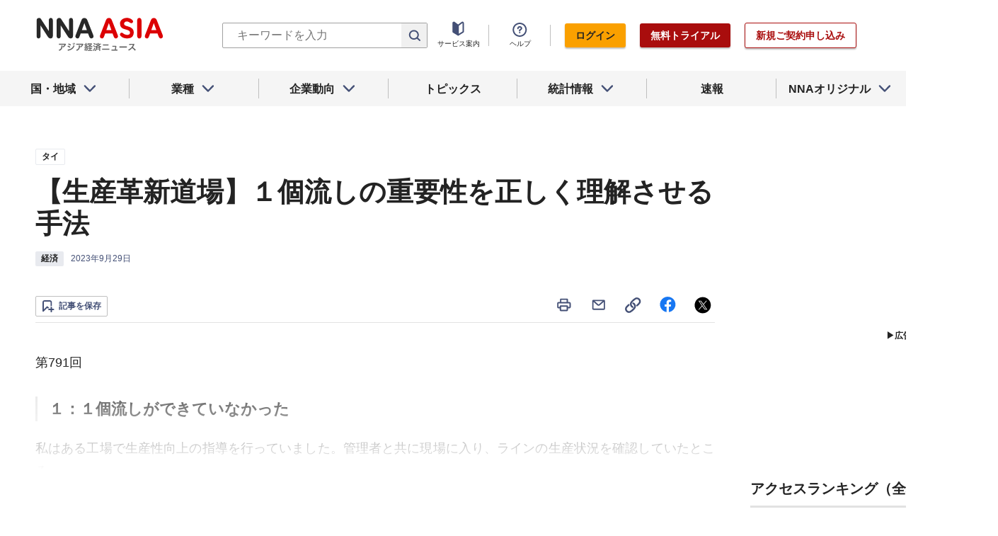

--- FILE ---
content_type: text/html; charset=utf-8
request_url: https://www.google.com/recaptcha/api2/aframe
body_size: 267
content:
<!DOCTYPE HTML><html><head><meta http-equiv="content-type" content="text/html; charset=UTF-8"></head><body><script nonce="FjOYRtts1yEgz57HlA_BPw">/** Anti-fraud and anti-abuse applications only. See google.com/recaptcha */ try{var clients={'sodar':'https://pagead2.googlesyndication.com/pagead/sodar?'};window.addEventListener("message",function(a){try{if(a.source===window.parent){var b=JSON.parse(a.data);var c=clients[b['id']];if(c){var d=document.createElement('img');d.src=c+b['params']+'&rc='+(localStorage.getItem("rc::a")?sessionStorage.getItem("rc::b"):"");window.document.body.appendChild(d);sessionStorage.setItem("rc::e",parseInt(sessionStorage.getItem("rc::e")||0)+1);localStorage.setItem("rc::h",'1768785416166');}}}catch(b){}});window.parent.postMessage("_grecaptcha_ready", "*");}catch(b){}</script></body></html>

--- FILE ---
content_type: text/javascript; charset=UTF-8
request_url: https://yads.yjtag.yahoo.co.jp/tag?s=69166_548444&fr_id=yads_1094632-0&u=https%3A%2F%2Fwww.nna.jp%2Fnews%2F2571274&pv_ts=1768785413245&cu=https%3A%2F%2Fwww.nna.jp%2Fnews%2F2571274&suid=a3fb3812-f890-48b7-b269-2a52a3351382
body_size: 933
content:
yadsDispatchDeliverProduct({"dsCode":"69166_548444","patternCode":"69166_548444-582631","outputType":"js_frame","targetID":"","requestID":"92823c884cde68f302d74d7a40da1020","products":[{"adprodsetCode":"69166_548444-582631-616393","adprodType":12,"adTag":"<script onerror=\"YJ_YADS.passback()\" type=\"text/javascript\" src=\"//yj-a.p.adnxs.com/ttj?id=21340998&position=below&rla=SSP_FP_CODE_RLA&rlb=SSP_FP_CODE_RLB&size=300x250\"></script>","width":"300","height":"250"},{"adprodsetCode":"69166_548444-582631-616389","adprodType":3,"adTag":"<script onerror='YJ_YADS.passback()' src='https://yads.yjtag.yahoo.co.jp/yda?adprodset=69166_548444-582631-616389&cb=1768785414936&cu=https%3A%2F%2Fwww.nna.jp%2Fnews%2F2571274&pv_id=92823c884cde68f302d74d7a40da1020&suid=a3fb3812-f890-48b7-b269-2a52a3351382&u=https%3A%2F%2Fwww.nna.jp%2Fnews%2F2571274' type='text/javascript'></script>","width":"300","height":"250","iframeFlag":1},{"adprodsetCode":"69166_548444-582631-616390","adprodType":5,"adTag":"<script type=\"text/javascript\">(function(){var prefix=window.location.protocol=='https:'?'https://s.':'http://ah.';document.write('<a href=\"http://promotionalads.yahoo.co.jp/quality/\" target=\"_blank\"> <img src=\"' + prefix + 'yimg.jp/images/im/innerad/QC_300_250.jpg\" width=\"300\" height=\"250\" border=\"0\"> </img> </a> ');})()</script>","width":"300","height":"250"}],"measurable":1,"frameTag":"<div style=\"text-align:center;\"><iframe src=\"https://s.yimg.jp/images/listing/tool/yads/yads-iframe.html?s=69166_548444&fr_id=yads_1094632-0&u=https%3A%2F%2Fwww.nna.jp%2Fnews%2F2571274&pv_ts=1768785413245&cu=https%3A%2F%2Fwww.nna.jp%2Fnews%2F2571274&suid=a3fb3812-f890-48b7-b269-2a52a3351382\" style=\"border:none;clear:both;display:block;margin:auto;overflow:hidden\" allowtransparency=\"true\" data-resize-frame=\"true\" frameborder=\"0\" height=\"250\" id=\"yads_1094632-0\" name=\"yads_1094632-0\" scrolling=\"no\" title=\"Ad Content\" width=\"300\" allow=\"fullscreen; attribution-reporting\" allowfullscreen loading=\"eager\" ></iframe></div>"});